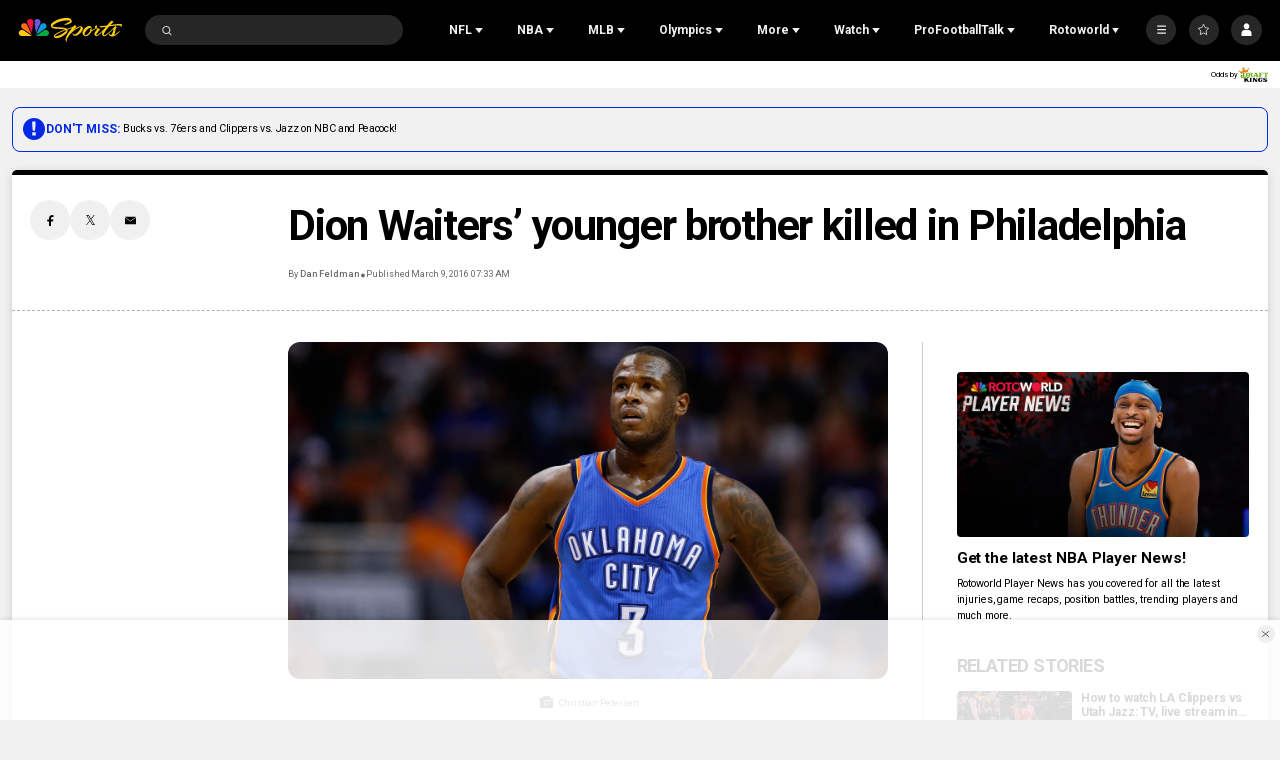

--- FILE ---
content_type: text/plain; charset=utf-8
request_url: https://widgets.media.sportradar.com/NBCUniversal/licensing
body_size: 10802
content:
U2FsdGVkX1+TkeOcArPaKh+IOgTRKENw8vfiltcwTRQFkuxNVCvClJmdJBTeVFI0bqNJ8TSxZV0aWagrQYhpB+2rtngmcezKQOMVj9Jll3LavCWS/4oTx7p0IrWxOt6FV9ftwzzAdi7iqx157IoTG3SaUhoQV75UGH9rKTgnU3BX/nUJZFGo3Io2BN6jakcfPtKn+QGcxtlZh7Qe58hBbc4NfSErZctnuE+/r1pFnrHIE4gZ10SSQPuwCKzHI8YvH4kd/oprDwCh39wujbZn3S6J+a5uv+nJrH4FGXG4OrwaSzIGNi8vZW7kLwDKQmYbQLd1e4PB1WTXWDzvwEdt9zhTLNT3KBo5vAelC1MagKHE0/9frrezCMdxGc+MuMdQmKme6wdYZuBxhdNSpLCJGzfW6XWqOw5r4zsEkNAdkkJmNq81okOPgDjYyB2Hzh5RkWCPdin4m89foqObcx8sjc5PtkcQ0ot4Q8FH+E8vmEjlZH0KEiFJb6HFz9O9DOIL7M2JyL+ohaCs9XZQ/+6cUKJ4q2WrJ/67dNQO+tDZx/llawA4s/QRpbtP/Rdh6hmrQM3uGJMkVNnmk8Flm7KlLeKNYxo8FHC8trGahWOW2heTqPbjKHqjgSV+RRFhcPVHsYzQN+z7qXHuWrcKX+GbchS0ZdR4/i51rb/cAusMhpyRAgOlhcLdM5FKpvq3x6OpjzbMtT7adWDIGS/8Y41cXUmKMGTALiYTENn5kVcRfUkFVTxR6HNLhHTpFPOid+Je5biz/vOslRIMeTje2T1903f50hr1R6mQ3rqwYLgqJSBPsJkFjDlZI/moJL1yWW/z3pGF1/f1PTTTFBOEyjr5q2hvKPahr+YK06ZT/bAOUjI+tZTgE+ZHWGBLuKqNDCw5Nn0k/3MMJ6ZdWDpDZ43F7osZlFPrzkU0lSJw62ftfP7jHgFs6KozPaZrTiA7UesfJOcOcoqF6qEvId6i6PxeYdUYqywHOHJyKTplkiwcyq1rBR0oww+Ht6FB+y6yFIs3lUJn1wKg2rNJLlKvieJRJpQQ/qYQ4sqBuu0bnqWJiPe6MBZrCzaTunfQFGoUIWDqEsCQbGqf6LW+GhifMUQebaa5JJANYVpl/LWdFwI9vtoJ0/OyBA2bTcV3nGHxpJme4qlqyDkGErXeUIfz3XtDPzv1OKpl1Gu8rts8G8I9NGi+ZJmclK/YzPOxez+OvBIXN3FWALxhpdlm0Xwg2y+7DCrIBBOlZM7yIBvUHjHgcvoqqqnK9hOIqZFS9v/FA9YwK8xpffFbzBIbLtIYpoCGL72csUBZjlvQcHNPUo279vAlsRDU1tWde8A4CQnHiH9hZDR4qOMZV0mmQNxROHpXMue/ReKpFJ0Ouq/z96wBPw17gucUeqZ0fQq6AOzxbcISZm92eFK+iXcPNFgCTTruFvgYPsUqeXXb1u1b5TwftKZvp3s0wqBktfoa0XABEMNMYVpxY1s3JZOkHtqqqrGC2Tvwi3XsBz4LDHAj631tOJBADG9l1yAPKR/pMgPBFIYT6YkXo1YwF664G6W4sV1EJLBiGlDDrJX6bx3Lp6Mtx5lrQRu8LaSKw++dFwBwOqyncVDUQ2VqwkPuoDIdZ2rgFFSLkQ9wSD6URkgACkBTMh034K1uU1d6/GNAwUZ9lgJ9D1uwTHrp2pMERCVwEJsv2uaDtImKx5UlYxTrGNDPU5pyTWyZ6naqocKVq3Gp4XMuoIWzvwSp+UDLYhq/2KjR1Djd9ztSH0kE718EA3424m/YQG+8orBMpFLYg3d9oHCKP7G7dadWQk+bYgEQmYXLhv1PS3+3mzuk6s1xh7Rv233HmgwejwBDEzZ8MMUp8kC8YzNM4aK0c9gxWKij9A/U0wE8tvLI/IOGZ1UvZw9morCnA03lM2DCyEX3pjJOSmgxJmO9naxyxj5XGoo0aHZCNLq/[base64]/lsMqd+Rg2lB37STb8dC2ccWLDZjghAZJM+KCRw5k0S2WIEtcnzmj/YGliWgHJUc2a4xeVGtqOFFXUsI3dQOxDrvCB1Atdrv4Mj/sjMh/7MzytMqVRxw3xPDXmo+cJ6UqGJ3Ye43i3uH7MtzNZOX8qHxKKCV3ijMNa9/b7vhBo2MzAzGEMgdX6Sw30Z41G6YbcZYb0j7O9LQw42Pt9P+RC4nqsyO8+H38Lw1gNE6VVaGFnfvdAlyHmF2QHt+fC97ysvMCs2nvgXpAlowY5Qz8/kpWUSIqjuJBMkJ09dfJPDeXrNylQR+A5cjUGf/tiU5Ye8fofsAql/MpITucaf6PUeAVvkGxxnbePtJ8TOhvDgdVkj+/[base64]/[base64]/BCWOT6BnBPx/d4cpQjF4soxVHliJjMbLeRwAlWjzJvrnnp2NlEAsIenLh9janhSE6aBMWGFBztSRlTsdwN2xWTyZrPTRpjdWd/4Rr2h4yZvWC+q/UBNkop7E/EsGYGXVrA1fweQksQkC0+TP8w9oNXotvqJ+URHOJdp6EZU+dRiUntKbDKPjIekE6km24W5nnwAyzFsKu0lx5YCXmYJwq42zK5mM9BVaEJs5znMweI/+bm1adg1kEgJcU3M7FE/5OlWCY6WMTguL1B6gs2epDj4s8sjcG53OmdexTldMWhB4mcLnp5KoM0nq/YgQlgh/LXx8VbQSXF4s+3OSHP0snDlVQ4ZUM0BsC9U156P6JtdGaVNXPOtx/K6+eq2kAUxiN7R/jfytKZN5iYGgyz5HvRQIlcU5OdzyG4Pnpn4/3Vc81pxNkCM78EDBAzlBdRbrKwpxhn/XMz4rfgjx/[base64]/y5ToZJ8pcAq9P0JkEfVgb6nU7k9BRo9pQ+cWDOoPrnTrLVPPTnDyIqvitNa5DX8XsIMyB3VqBe5mMV3hMH+8Fhr33KWK345L3X9YOwkUIUtk7u7hiRnxqaqhsrXdm6/sxvRWkz8jIE5iG4m/bA5hdNGDiZU7uQtyeCj8eKZjJ6NrzlGY9Le27zf9m+7/lKm2l2GxMH75Vbf6jnqxZEz1AaCpUD5y5fgXWunv0agzUyiO9IJFyxet3UiNT8PwtCWFQjAe/fXMqejchUSF7Qt+pkJ+8+Njnj3fLU6BioQ7xU+h0gzIXJOw92awRdPJHnwYhanQsw7zPK7vdGfO056oKDVDVfUgHTFF8UN7DVcvZqPGnV02PJzzKkM7G1K8RhGQjWAz0iwbcffNYs/h/E37qLAj83urw0idqTCMoBMtu/OaPrMZLeaLHUbMX9vHqWYk+bJ5MTP1Nny8VlNe+hzsCsftbIe28FzncYYSqmJMYOcI5OcFkxp5fgNUWvQf9OL9IbYR/AcI/[base64]/MmnBkZVkwLOmjJSb6t/+RTRFb7zGy61XF+5FZfcwFwZYmNq5JqAqvyXU1630mNABnmSJsDkM2v7fnOog+sKJYUfE/+NzzdWVFcSH/Ouj5VSy47u0EfB8Ont/KEHVaHta4uVH0QbNapJm0dcXagCCEHwJ4JxC8eJBufqXMaOQnoRVLKYr8BFzRfmeq3aYgdewxGbUJpTidwuD3Cq8crqDllThMhP3psk7jg7fG3WAmW4NKd/UKpvHJTDkd+ao1sMkNAnYT5DAbNjV1SqbBv3gaGd4CJgjkbn+SzwGrQWKLxpgkKZsB1xFQajhqfq6hFwEh/MPBJR1eJ5r05NMBO/9TIIH3ewAud4aO76GTDVH5ELICuUqmSPUTw+8m/ZvbTNKDPev/NeK7YPfNYt65koklub//HrNDTVFmwUDneBhc9qxulYTwYxT8IE812akXlrUo5kLlMXiQwGnn+hUlmBIvcBqY6UYdXOglBwJNMPYXPL2cOtjt1Bjlw/A89heTb62F+H0tTFJgsxR9m7TSfjEPPSIEIplBICi93pHmgPRpPYov5oaeqdwKhu9w+0mkO+xOjzWQu9zvEvUgcDdg321onukGz4xH1HSxtBfIQycL9QQnBD8cjc4Nfa8Jj/s/Egx9LuuP3OF34bfrrqO3REKuMmsEZvBTcQtYuD30rNOcsQpbmS4vI1jCdnv1TutkVrM9Mip7LSgx9gce6cIx3baGJDLzkNp/y7e6US3teUJo8YjLgBDRWWQ0KgVQhuAQ9eSk+raHzigfzIBi8w1/n0IBp7Qj247Aj81vOKTyYj3dT0TzfvlN4YSYv7AW+zVDIew4lNSKdvUQnuijgfPDakTmimu+7xVsnJgbR4w3ayqIOo5MwjgMaAw6EWKihe7WtX8EhUi/P/yfPTAWo82UOr0EcY5uj7ivk63HxQBp+RMZ7PTBr+8xlWEBaRFcgyyqRRGDnvfw37URG4o3tyuFJ9DLuvyVQ9XnabYqrn3eG5CxF6X6Tb37+jiorFn3MkSuLt7nRMuFlziI+/[base64]/CeQ1gba4lF+Ac0cztEE4f6MAgCNCuhH4fsa5YgxcTE/mUlvjEQ9aCOeOTUq9JRDq2KYJsgO8V4yHXE7sljmCXlok6ggZkKsxNQtMadfVUnntK0BNVhZKiM3/eGFj/MPySlDZVR687qs81HR9vpMjLLK1Q/BHcWrngZtUZM8gMcS3UyGSxapkNiD/StFbbvVWFYMJe/Di3pXAyceRmJxfE9AqvXhWsNq1t/iTGLX9CMcTJQl5GS4fnSOXNDvrHf5iZj7rxtm4R2Lw7unSNibVSrKanbl12bmRCk+iXMIR+pwsYsIHiKyC+9k4NFHW6mIgyL3hEYODvsKxOFRy99+mnKPKDIXpIQPalNWxgdx2FwbIWfcbDag/Ux/vtjKujLPbonsjd/lKny92wOPorcNKWElhuqswjNnTx39sidkwCJ4II1OeIywW6msII2ibFfV+uz8LuLMvGRaYE+xVyGE3khKgBQiJqDPaRt/k5s0oMpDyckVJiR9jwPagN6deeROYUGCZgRSaBWHVzz5/x1ov0xSsrURlgsL/FzNI1CbeXKljOuW3FwpYxo6HnT+JhCefTXXoJ4qZcBSOhMehg9bU2t8muDHBH2XwMhNw8KlYcWID6cADhihcHlLvDL/SIlyM6Yvxqu38rccdSkwVgO6WsSfVgca56KhinkIbLPjZrwdVGcQx9359X7RUZf/IDbVnr2rV1F3O3aZAo0BEu1Z+tNlUVBPuJsRYxUPmtZMw7PJxInHJyDTOMfwwjZleBfbblybPIhza1+aAEO9N6LGxqq0UgIeSc1LteMN2jr0WfndC7Jmb1itaX9gVFWNcbD/yBQ+7dbwQ6AMaujqk4PuPrkH1sqowB+rILNo5/bDS7YTfst3PPlfJVN2zJ6sb5mINYrU5s95f0zpHsiEp9UuV48v39JCSN5Hfjqs1XRhZGdo02scF/uC3vyxf/ydJxv1xYekxsae9CkzypDuMU7IGIK0pBS1NMpINLWarU0fUbUgNI7tedAb0azWa4j9K7U42dpKeozehISiqaaJQfigPioXqpM//CKE7sw3Th2GpaR5GmqVw7rk3ThT9eyxPMfFVfn35j2ifT5CSzPSFo2ntXsf5phthmsMKPf57sGSEZLF15U/TluIuV4NqNz3i/p7d18grHxhxTChbtIuradHRKoH6Yxi2YZR7ruKWtHhg0cS4+vk6dQlkwSoQu6JrU2ZUhJJGDB2APwdYOs2i9i6Oz0GN3g+wdwopNcLdiJht9Eg315g9P13PxYDqeBgkQTquZUDcBfDpT6+wGnydWrhiP5S1oSHymY64mg81fCAZzEBUTBYC8VcmAmBzlWJmMf/K5Qy0Vo31N1Z2il/f6thzjC2vb73C1ua8yJz9uD9E7y5u4VIUb+awvtAdx9s8ZQWrCrH1qfwOf2D/[base64]/7LFFVbMv3ni3OD86/MPCvrrS5wHpGoiV+fF6qeFT0SSYRsof9pVs0ZMKWr5sCBanp5zaEqkp+F5CNyO2IOQ5BYmRKfjiOxcgsKUbzhAMmMx2o+xvkq8UvSo4/dY12Pti5Owl4P0tU1+4+nOrhiIMymJf7sqkoaBPJuQzf+xeen2YLH7tS1qKtUqtrTCH8uBkzcecWfror7RhtG7pcQyL4MZ6VOJHraq2WAYMP7vU1SeqwHusSOxK5Y3sKg3BodKTpE0sEdGg1WVQQSuFZR5V+PWBBJmimWk0EQcIupxWCY9EWB/LPG8kXxmupy303n4HfmBj2uz1u7wuDc8YDfFFnwve+l7t8/vQ39/aJSfhBwlqbJO7xhcQEuPsKmUB3n6Lp49TMi05hXYt7AVqu8SVupYc81IcPjP8uH2bma3QrY9DPspKmSUYwTR/xZQhzPRv1xcVblW2bbVHiYMNp9bDoeCoK9O41ke/fEItVC8VaokonyqDdwTav+2tpzjy8gA/6Cv9RgHgsa9muAqMb0RRTVI3QC3F8PIfUd2PeZUd2DBWMJZvWZGWMT2xM5nE8xnDkJ3PHrrSXwAopca8uvLLMnF+MFHtchnNhKMzTrspbWgAO80SiTRJyN9zVq6D7beeyBWRV8DiaawpFrANgQL6xF2awEu/FrHnASntNMDUlBhY5IOSSQHzQtd9ClrclqrSoaonLKHz4jVO5YESCENrQQxzkSuoqr+1GW9dFkzC2wo/Ej6iVDg02uJui8IuBsLjGDjJnarMyMOTbbA7ugJcG2JwlQyPsXzbZ80SXzidAd59CIJDi+mx03Tp8JaVpbxkr20UNMh5w1AZFgCQibYP+z9iZVUgGyr0bofam7pUEqlq7PCnP5L7yNk6FZSM+zWllEokR/D/nCrHEe0nf+Gkn/v2AHmqjXkyVr3w2eNu8jnIhJHIdNaXep4tjj4KE49TjdImsNIEFa2K0Q4sfEPwZejrmvtVT+yNbBoy4M9FB9qHAEnBbvljUfWcx3YQI8o/0p5Jwmtnh8aBOV+XWkT24KjrHKhCiQutLQbbFUh3mEtMD5Rx47ONv2s5prMPzOQOfBvZ9prHq8SKLSQeM94NH3ykmkbPuDNK1kMN3XqEClxTFO7EYPQjAikOsoQ23cwUyK0Ndvg0r2wfIxXGjvFHjZ0Yqj3S+LcELNyqL/sD4xGGKoif7Y0Tu4TvjVhcZmf4Ir/9hhaPG+CUZF2C9xQFNE+FUHwk9s5cei8AuWN78iCuxrtzXEL046+vJfBkSsbdaqPVF5MITSb2XI82hhVgLRMtaF5jxIO5qzC2KvOSj7EERw/KDwY+0NTIK956wSqOV184b+cnQpPZ8iF9dItTEb5jIaiUz7vpFaAcft4zI5Lzx98z6+Iaqaeoa0ocVygz1c/PQuXWFG6b+ZjjdB6skxIOL2VgtFzE766hCVEyz5Q+48p8o53ifGG+bUEwr735yx3Qw+oYLkqUC7cB6Mcd/[base64]/bH5SewsEJrdQcswEBeQlV4LmIm15SrNYI2JneScXg8cS6hJXJdNP1s+rCV1DF7eAf1BnngBcdoqGHa/SbTKxXfmpQvViTVNFL6Z0E8ug4Glp51jvf3UdV6ZzjyNJ0DRX+NvSGU81SLVEG2lYNIvvQ8LfPpeUVQRz8RpNl6rVA7RATEm5BdqNgO+Mqu7j2mCOwT0q23L/YOQx+XiPyM3f73VTdCNSQtusQrdaezf5HgR0j7JLWB/o0SZ+ZGj//zXotstIQAry2OHuLUS3KjO8moBo49rD/quGWm/JYoW3YnfRikNQGE1fcgoe163bOOnV81gFDN5H8ScbnzywQMD8ZF37jJU/UvU2pIrAjrz0HkXfs6M+DnLXs6D/oNK+wundyiQiIktZtT3/5uNwWcyw3Cci1oxgN68w0YQM1D3vvmVTrkyGVhgViNh7X+3SK+PCEWTkomUQl5oFdPjxRMsx21Fz4Ox4zGcbfIbdJPfDlxnChMS2z2dOhCt27Nob7DNTgAj70AtW24/g3CSLmUNH/JxXAHLten7vN0KM2Co/JJiyuLNSc4ojunNZosyFSFRODPALGZ2fvSGhKJ3NLEN/dA+5E50U8XD//YwBA5uv6f3aCcW3hcLzRLNfJzpH4VYkB9u6HYXXsAkafQF9VTpheX64DH+7y17P80HBfGTq6Q157ntOLFO7sK9D4gIMrxOsAdmVAw/LmozpuKhYG/O0mt8GbIPRmFeM3A2TdfaS8zAJ3NOmb+nUyIp7Uf49nhXWC4+iG6wht/aNNFYIzHQMhIkXBc/v/boTW0BSB1L+ydsYi1I649o1DJJlgPJZ271vewBANmVfMxkUiCwDYNGTOT3kT6j2egUHofI4WJydyzgBUg+pfI1ZIWwP2cPHInc3poxUz20/6M85bquN6X/pfcJH2PMJ+bdxm2H9RQhePHYr5AHLNpb3WY/QGVw+QjWqF70P817QbrNI+iKq67hSc5sLBj44lMaQTIuTjodao7hGoQmO3r32qAQklVLlJF8o8blzjJVz6bGL86iB0+JHgM60vxFOur4AQAFg1HfNvQLLLYukwBK065QcpdtWfcBydYqbraEvL/PidRNpLqrBRJ956dC62TBJOiha8LZM6nJWJ9fxTD5zGOtC+8Hm/DX3wXZtMWiRs2AWtPeJnq3ZYXW0Ky/dcxpfplxS2z0HWsjobGRpKH5VoFs8rw+JCfTA8fPOBI57qkyxC0V9s6ywUdhXqChTEGJLuRKIsJjzDShCKs+k1+Rpgf5+Dc+BnM9LSdB+PT69WRaLY8nZwZKQH3ezXcuAVLDAlQyxDxlTZxpyEjMQpDHVRlRAKAX9gxgih/VFweZtq4IqXsDfILlT3iZwnLdp57AN9ZFz4+/uRVBoDFl2kb2gJ0KxcXXZ3/PfrD+Hcltx03fwTnZYg0cj2bs6xKZ9DI1TtNT2TNTNOt1y91dHwMX6ekIjLxKnmst/HYJSclOK1RAUd/roRbN7oVsOU0niQkWY8FIQ8TlsCOC1LE3t7xWKU0Bx9atHr8cV+PhrOpCNKkAgFlXCMU0vp+kt3jM4C65kddmUDGGO/8o3henoizHyF8h3WH0mAtChdsQUX00r64XAQpTNfe3ubH/+JowmV+LK1n39/vy0OfCAk7o5HRbytcgpcXt2IEjlTTxnWfAJG9uEzzD3xuuc9/iAcyS3laUZg3VigtlpKgpkx6NhCh4yl21QrrrCgE3HfxGEzvs3fOrYdB6GYGulSw9pkBFg/HO2i07WRDELCjKd18F60/FqY2mjiQ+uVc9Cb5YuiUv2tRYDLMyiDK2BgCztf18dK3kUuDAisont6+fStUN+wMxso5WfxSyjH+y+L9FH8L6W1D3+AEaahkphOf+uE5BUvXkfn5FM+ztGQz9r2qclFO/hDvYFnoed+1T5X/uHsY472HgD/bKVJ2WmbeFhqFsUMvfYp0SzOYBIBjrcr6DEhszE27sSj4tOTIKhuUDgLCmVUNnSWj++QM4UEbIRgSCZddFKhApdquE1uMWkSI6T40mMA4jIxAINdorfjU52Ch0KMVUFubkaWrzCcxLq0cvISoLwETPxe4R1DeFA+kTEYDlFP9vdj7tDwi5UKPLwwLZABFRYJ/Jr7xiM/W0X1PCqiAESyAUVv8VnxcVJKtX7322qsR7ttsOUFLHH9JNvXnwhPWZHpkLosHHxQWRxcxrMfllyJT+Y71ngJW62IKCbvImjuPbz7kx6xRMbzOAdLCnzz479fWUK39QQ8Df+skEertHuymPb+Xz/p5cUYoo5mIEe9v4gURqPMCmyey0TzH2t4l8GcoC20GfdoNvlfC5np+zOBM6+VfW9OOpOHOdsgJ5J2jT54NhWRQa5krY3a4wSil2WlwGPrOMSZXMPtwTJxg72QATnUXEChZbYhbaL+U95WjWOFh0easjOkc8zwRGqzT64bfl5LDxgVMQzrrqSr9gutUlfkSQoegQ2/c9W+/MlSgTd4zjlUo13Uj6P/lVmL5DWXE4qT1Ch9HaEiM0znh0cWhmU6P1srR2JA/mQkI62XMLuODZbe+sWIvllszRz8TDoXKLjy5okJzqT0zBaebMBQUM8zBYeM7Dz8DRQgOfocpjqnmWG+cDDE/+YhhJEcBboV7sKGxt4aeoj5sjwNjZ7kduUGaPWT1xC4djvQ8z+QTAB4I3kr0I8sJ5sbhSB878Q9rjLU/YsXjWW9VMjwCeeNFv5fhtkbXJoQ1tmlZUMHwD/RlHGmvbxfhp7bfhWmEFQ45gOTy+lGfEKXBAWmAYE4eG9/Z7opM+3WeK++G0FBYgjWu+lYH/M+wnePt8v0tltiwmQJDnlv3LbTRPlm8V0m0jt3E2dfjYoJHrtyI2fTJFJpcONASu/xA8pFE1TdASD8XfagF9dBssYcgzxnz7+0CfMnB7TR+j9rON4vrWKKrLktCIVEBr0DWJfiAL7jspang/tlgAIIod7rzSalGlIGUJZO0tqltzeNp/fBM0U5b3Ujv+NArqSfoMPezICWCtegualJf0UBsP/xH9XnY90rqS3fpKxqO4v5j1C2WnCqdeIGpMtKrSi5A7/pmnuD0J5HIceNkC/b+O11SqWFifVkLwbzwfZJF9KaGa3ZjGRO8DygCqz5ZdcpM3tditd/e9LjSz/LDHnJ+KUEQ0gpoBUmNFmDmNrlEXhaYUG/ePwNhxH40Tt7R9FdP48qlbfk+YyazjYwVN7lh3I0y0dPWalQ7ZdLqlx6GK3392c8ArU6arsSPu9Uj9lA7ryfrZCY0fJOup9tio0pQ4GKnF4HciaR5AIGS0jRVPktDNSMgXLXGVLgIpZWeYGpMTU5K12EcLjjB/TWAXmdD4zL5aWfLAymATR/Yl/6LC4xMg4Skk/CXdL9Fvz6fwCrRnCTpVpWycg4Z7IuHwUmrPZS0paSOoKkO5Z1DJCzocnq23oroetvzXmWeE21g+aqI5fcZdZ+lh3rTwkOqlB2/K4+p4Wu/qs5AxlN/bmsbUsOAwF+bbTc3nu5J+9qjZMnUiXLO8n5+pXtYeRMrMFqPqYu2jYa/td23NvtHkfHEqM4eqDNsOCkhESeRGY/bs2zu8AYHxRpDvhnqQsMAXjd5dePMmRXdW6eDleHy37jZmJ4LpBi/oytCY8DX+fvIxK9/qt8Gl+NKvfDDQOW/qyzlIphNo+k29Nw9bZxKA2DFkbnYjH2lTKddPYlTStXQLhai19FkkKnLqCyUjZx/[base64]/[base64]/4jnqjSD6uvyQfCexG3BY/BdyLdzBVxwJp2wEkmj++lBRnOUeGHPP5YSo4SiUTGejDN30B4w2uPK6BamB+EnttIEZ5AEvYjbZxXCeFa5mLxlbqE+0Z64e7udybWWpuwNK/uaDV8WpzHbTpLDtnnI3zYXLQe+FoAvv3XG0DSQSQujyXPsw9qLOUB2CioEzmYbzxGddOs7ik1G5K4FqtcUe9BixM2UTndTfsaw08Of8V1XXaC3fK+HlzEhJwcY4b1LHkfrKKMJ4tPpdBgkVa1KI7LNyxju+ivoigDz4HJxgXeHzzZVDkxUwvEipXFkvj/BiAp7t9TZzA0Hvj4d5eTy1TmEd4CuWWtODm556o9seRvrIbTHnvNAToF8TRiELSCdJrTo+24L4FSYXxw2iRQvptN/g15xaPoepx/LGAsHLofAjSPspoKivjvsDlVFriT8TTpP+FM+0hjWoKbjdNeKlFzftjIXlNRIYUgLMyUCooP9CnYoC87UNJY0xLMMDWAb6bq6qIZ5S4N+lzsnbJLhH7swaKCHoiI4tp+hDxLhiu1a10/S8KAVi2Z/wq1J+VtP1fNtTqGNtZata2sJxVJRSA41V559C7CCVJWbGQI/gsZOK5oovj9CogEElbusfnH1Cma4++Ll/MxZ9LHkB7OxtxQedtusyoPGVsB25YefkJyBNP+ix4HtJ/MnUcBrMxA0HT7eEV1XCnJoYABTRbLcjJ5xqIwnJuV20+shCELOOG6k=